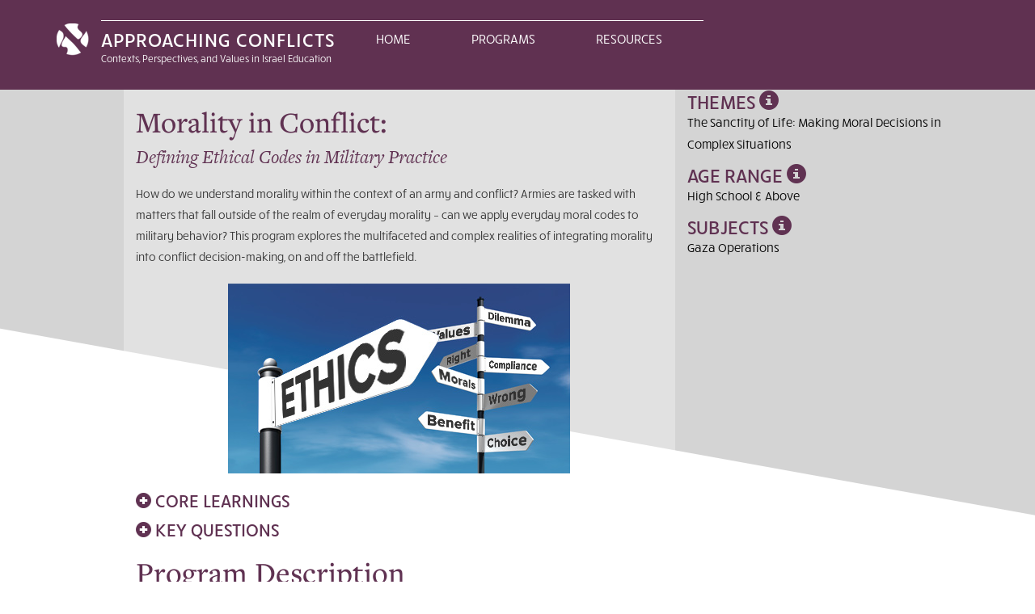

--- FILE ---
content_type: text/html; charset=utf-8
request_url: https://toolkit.theicenter.org/content/morality-conflict/index.html
body_size: 10273
content:
<!DOCTYPE html PUBLIC "-//W3C//DTD XHTML+RDFa 1.0//EN"
  "http://www.w3.org/MarkUp/DTD/xhtml-rdfa-1.dtd">
<html lang="en" dir="ltr" prefix="content: http://purl.org/rss/1.0/modules/content/ dc: http://purl.org/dc/terms/ foaf: http://xmlns.com/foaf/0.1/ og: http://ogp.me/ns# rdfs: http://www.w3.org/2000/01/rdf-schema# sioc: http://rdfs.org/sioc/ns# sioct: http://rdfs.org/sioc/types# skos: http://www.w3.org/2004/02/skos/core# xsd: http://www.w3.org/2001/XMLSchema#">

<!-- Mirrored from static-toolkit.pantheonsite.io/content/morality-conflict by HTTrack Website Copier/3.x [XR&CO'2014], Thu, 10 Oct 2019 13:04:10 GMT -->
<!-- Added by HTTrack --><meta http-equiv="content-type" content="text/html;charset=utf-8" /><!-- /Added by HTTrack -->
<head profile="http://www.w3.org/1999/xhtml/vocab">
  <meta charset="utf-8">
  <meta name="viewport" content="width=device-width, initial-scale=1.0">
  <meta http-equiv="Content-Type" content="text/html; charset=utf-8" />
<meta name="Generator" content="Drupal 7 (http://drupal.org)" />
<link rel="canonical" href="index.html" />
<link rel="shortlink" href="../../node/43/index.html" />
<link rel="shortcut icon" href="../../profiles/toolkit/themes/custom/bootstrap_toolkit/favicon/index.ico" type="image/vnd.microsoft.icon" />
  <title>Morality in Conflict: | Engaging Israel: A Conflict Toolkit</title>
  <link type="text/css" rel="stylesheet" href="../../sites/default/files/css/css_lQaZfjVpwP_oGNqdtWCSpJT1EMqXdMiU84ekLLxQnc4/index.css" media="all" />
<link type="text/css" rel="stylesheet" href="../../sites/default/files/css/css_YmuMqUm--85MDg6GF8xFt60xnxOSYeKArfr5yk0-sVc/index.css" media="all" />
<link type="text/css" rel="stylesheet" href="../../sites/default/files/css/css_yS6zyR62a7WhAcSVFNiaOltXbaBh8oI5HtlyxS8MAfs/index.css" media="all" />
<link type="text/css" rel="stylesheet" href="https://cdn.jsdelivr.net/bootstrap/3.0.2/css/bootstrap.min.css" media="all" />
<link type="text/css" rel="stylesheet" href="../../sites/default/files/css/css_7UzEpEr921rBB2swkzolc8tNvV5m60_5gLaHOP5Bszo/index.css" media="all" />
  <!-- HTML5 element support for IE6-8 -->
  <!--[if lt IE 9]>
    <script src="//html5shiv.googlecode.com/svn/trunk/html5.js"></script>
  <![endif]-->
  <script src="../../sites/default/files/js/js_xvYJgU6LChHqbcSh4y1AvdXfD5QBIwT3GVGVUeuksbM/index.js"></script>
<script src="https://cdn.jsdelivr.net/bootstrap/3.0.2/js/bootstrap.min.js"></script>
<script src="../../sites/default/files/js/js_DOzvLCrfBcD7MPYaY4jtTklhCucSNnIbDwPOTfYUS7I/index.js"></script>
<script src="../../sites/default/files/js/js_k1bka38nK2K7wngTEBb_qLZuM5-RipB9oULBQWjvfio/index.js"></script>
<script>jQuery.extend(Drupal.settings, {"basePath":"\/","pathPrefix":"","ajaxPageState":{"theme":"bootstrap_toolkit","theme_token":"WU7tHwjo6VuRKWfNVGFVjhpYgMMHBxHI_2obXhjxf6c","js":{"profiles\/toolkit\/themes\/contrib\/bootstrap\/js\/bootstrap.js":1,"profiles\/toolkit\/modules\/contrib\/jquery_update\/replace\/jquery\/1.10\/jquery.min.js":1,"misc\/jquery.once.js":1,"misc\/drupal.js":1,"\/\/cdn.jsdelivr.net\/bootstrap\/3.0.2\/js\/bootstrap.min.js":1,"profiles\/toolkit\/libraries\/colorbox\/jquery.colorbox-min.js":1,"profiles\/toolkit\/modules\/contrib\/colorbox\/js\/colorbox.js":1,"profiles\/toolkit\/modules\/contrib\/colorbox\/styles\/default\/colorbox_style.js":1,"profiles\/toolkit\/themes\/custom\/bootstrap_toolkit\/js\/bootstrap_toolkit.js":1,"profiles\/toolkit\/themes\/custom\/bootstrap_toolkit\/js\/slick.min.js":1,"profiles\/toolkit\/themes\/custom\/bootstrap_toolkit\/js\/toolkit_collapse.js":1,"profiles\/toolkit\/themes\/custom\/bootstrap_toolkit\/js\/carousel.js":1,"profiles\/toolkit\/themes\/custom\/bootstrap_toolkit\/js\/anchors.js":1},"css":{"modules\/system\/system.base.css":1,"modules\/field\/theme\/field.css":1,"modules\/node\/node.css":1,"profiles\/toolkit\/modules\/contrib\/views\/css\/views.css":1,"profiles\/toolkit\/modules\/contrib\/ckeditor\/css\/ckeditor.css":1,"profiles\/toolkit\/modules\/contrib\/colorbox\/styles\/default\/colorbox_style.css":1,"profiles\/toolkit\/modules\/contrib\/ctools\/css\/ctools.css":1,"profiles\/toolkit\/modules\/contrib\/panels\/css\/panels.css":1,"\/\/cdn.jsdelivr.net\/bootstrap\/3.0.2\/css\/bootstrap.min.css":1,"profiles\/toolkit\/themes\/contrib\/bootstrap\/css\/3.0.2\/overrides.min.css":1,"profiles\/toolkit\/themes\/custom\/bootstrap_toolkit\/css\/style.css":1}},"colorbox":{"opacity":"0.85","current":"{current} of {total}","previous":"\u00ab Prev","next":"Next \u00bb","close":"Close","maxWidth":"98%","maxHeight":"98%","fixed":true,"mobiledetect":true,"mobiledevicewidth":"480px"},"bootstrap":{"anchorsFix":0,"anchorsSmoothScrolling":1,"formHasError":1,"popoverEnabled":1,"popoverOptions":{"animation":1,"html":0,"placement":"right","selector":"","trigger":"click","triggerAutoclose":1,"title":"","content":"","delay":0,"container":"body"},"tooltipEnabled":1,"tooltipOptions":{"animation":1,"html":0,"placement":"auto left","selector":"","trigger":"hover focus","delay":0,"container":"body"}}});</script>
  <script src="https://use.typekit.net/wyt6lws.js"></script>
  <script>try{Typekit.load();}catch(e){}</script>
</head>
<body class="html not-front not-logged-in no-sidebars page-node page-node- page-node-43 node-type-curriculum-content" >
  <div id="skip-link">
    <a href="#main-content" class="element-invisible element-focusable">Skip to main content</a>
  </div>
    <header>
  <div class="container">
    <div class="row">
      <div class="col-md-12">
        <div class="logo-wrapper"><div class="logo"></div></div>

        <div class="inner-header">
          <div class="title-wrapper">
            <div class="large-title">Approaching Conflicts</div>
            <div class="small-title">Contexts, Perspectives, and Values in Israel Education</div>
          </div>
          <div class="main-nav upper">
            <div class="navbar-header">
              <button type="button" class="navbar-toggle" data-toggle="collapse" data-target=".navbar-collapse">
                <span class="sr-only">Toggle navigation</span>
                <span class="icon-bar"></span>
                <span class="icon-bar"></span>
                <span class="icon-bar"></span>
              </button>
            </div>
            <div class="navbar-collapse collapse">
              <nav role="navigation">
                <ul class="menu nav navbar-nav"><li class="first leaf"><a href="../../index/index.html">Home</a></li>
<li class="leaf"><a href="../../curriculum-content/index.html" title="">Programs</a></li>
<li class="last leaf"><a href="../../resource-library/index.html" title="">Resources</a></li>
</ul>              </nav>
            </div>
          </div>
        </div>
      </div>
    </div>
  </div>
</header>

      <div class="region region-content">
    <section id="block-system-main" class="block block-system clearfix">

      
  <!-- Modal HTML -->
<div id="ageModal" class="modal fade">
    <div class="modal-dialog">
        <div class="modal-content">
            <div class="modal-header">
                <button type="button" class="close" data-dismiss="modal" aria-hidden="true">&times;</button>
                <h4 class="modal-title">Approaching Conflicts: Age Range</h4>
            </div>
            <div class="modal-body">
                <p>The range listed here is the age appropriateness for the program as it is written. Most Approaching Conflicts programs can be adapted to multiple ages.  All content deals with serious, sometimes sensitive, material and educators should always evaluate their audience and their capacity to understand and grasp the issues presented in the material.</p>
            </div>
            <div class="modal-footer">
                <button type="button" class="btn btn-default" data-dismiss="modal">Close</button>
            </div>
        </div>
    </div>
</div>
<div id="themeModal" class="modal fade">
    <div class="modal-dialog">
        <div class="modal-content">
            <div class="modal-header">
                <button type="button" class="close" data-dismiss="modal" aria-hidden="true">&times;</button>
                <h4 class="modal-title">Approaching Conflicts: Age Range</h4>
            </div>
            <div class="modal-body">
                <p>The range listed here is the age appropriateness for the program as it is written. Most Approaching Conflicts programs can be adapted to multiple ages.  All content deals with serious, sometimes sensitive, material and educators should always evaluate their audience and their capacity to understand and grasp the issues presented in the material.</p>
            </div>
            <div class="modal-footer">
                <button type="button" class="btn btn-default" data-dismiss="modal">Close</button>
            </div>
        </div>
    </div>
</div>
<div id="subjectModal" class="modal fade">
    <div class="modal-dialog">
        <div class="modal-content">
            <div class="modal-header">
                <button type="button" class="close" data-dismiss="modal" aria-hidden="true">&times;</button>
                <h4 class="modal-title">Approaching Conflicts: Age Range</h4>
            </div>
            <div class="modal-body">
                <p>The range listed here is the age appropriateness for the program as it is written. Most Approaching Conflicts programs can be adapted to multiple ages.  All content deals with serious, sometimes sensitive, material and educators should always evaluate their audience and their capacity to understand and grasp the issues presented in the material.</p>
            </div>
            <div class="modal-footer">
                <button type="button" class="btn btn-default" data-dismiss="modal">Close</button>
            </div>
        </div>
    </div>
</div>
<section class="page-content">
  <div class="container">
    <div class="row">
      <div class="col-md-7 col-md-offset-1 panel-panel highlighted">
        <div class="panel-panel-inner">
          <div class="panel-pane pane-node-title"  >
  
      
  
  <div class="pane-content">
    <h1>Morality in Conflict:</h1>
  </div>

  
  </div>
<div class="panel-separator"></div><div class="panel-pane pane-entity-field pane-node-field-subtitle"  >
  
      
  
  <div class="pane-content">
    <div class="field field-name-field-subtitle field-type-text field-label-hidden">
    <div class="field-items">
            <div class="field-item item-1 first last even">Defining Ethical Codes in Military Practice</div>
      </div>
</div>  </div>

  
  </div>
<div class="panel-separator"></div><div class="panel-pane pane-entity-field pane-node-field-introduction"  >
  
      
  
  <div class="pane-content">
    <div class="field field-name-field-introduction field-type-text-long field-label-hidden">
    <div class="field-items">
            <div class="field-item item-1 first last even"><p>How do we understand morality within the context of an army and conflict? Armies are tasked with matters that fall outside of the realm of everyday morality – can we apply everyday moral codes to military behavior? This program explores the multifaceted and complex realities of integrating morality into conflict decision-making, on and off the battlefield.</p>
</div>
      </div>
</div>  </div>

  
  </div>
<div class="panel-separator"></div><div class="panel-pane pane-entity-field pane-node-field-header-image"  >
  
      
  
  <div class="pane-content">
    <div class="field field-name-field-header-image field-type-image field-label-hidden">
    <div class="field-items">
            <div class="field-item item-1 first last even"><img class="img-responsive" typeof="foaf:Image" src="../../sites/default/files/header-images/ethics%20photo/index.jpg" width="423" height="235" alt="Ethical Choices" title="Ethical Choices" /></div>
      </div>
</div>  </div>

  
  </div>
                    <div class="panel-pane pane-entity-field pane-node-field-core-learnings"  >
  
      
  
  <div class="pane-content">
    <div class="field field-name-field-core-learnings field-type-text field-label-above">
      <a class="collapsed" data-toggle="collapse" href="#collapse-core-learnings"><div class="field-label"><span class="glyphicon glyphicon-plus-sign"></span>Core Learnings</div></a>
    <div id ="collapse-core-learnings" class="field-items collapse">
            <div class="field-item item-1 first even"><span class="glyphicon glyphicon-ok-sign" aria-hidden="true"></span>Decision-making in times of war, in particular regarding the use of tactics and technologies of war, demonstrates the complexity of morality based on context.</div>
            <div class="field-item item-2 odd"><span class="glyphicon glyphicon-ok-sign" aria-hidden="true"></span>The Israeli army and Israeli soldiers are governed by strict ethical and moral codes, given that they are required to sometimes engage in dangerous and deadly actions.</div>
            <div class="field-item item-3 last even"><span class="glyphicon glyphicon-ok-sign" aria-hidden="true"></span>Jewish values are codified and inform moral decision making in the IDF.</div>
      </div>
</div>  </div>

  
  </div>
<div class="panel-separator"></div><div class="panel-pane pane-entity-field pane-node-field-key-questions"  >
  
      
  
  <div class="pane-content">
    <div class="field field-name-field-key-questions field-type-text field-label-above">
      <a class="collapsed" data-toggle="collapse" href="#collapse-key-questions"><div class="field-label"><span class="glyphicon glyphicon-plus-sign"></span>Key Questions</div></a>
    <div id ="collapse-key-questions" class="collapse field-items">
            <div class="field-item item-1 first even"><span class="glyphicon glyphicon-question-sign" aria-hidden="true"></span>What are the factors that go into moral decision making on the battlefield?  </div>
            <div class="field-item item-2 last odd"><span class="glyphicon glyphicon-question-sign" aria-hidden="true"></span>How do you navigate conflicting values in conflict decision making?</div>
      </div>
</div>  </div>

  
  </div>
<div class="panel-separator"></div><div class="panel-pane pane-entity-field pane-node-field-program-description"  >
  
        <h2 class="pane-title">
      Program Description    </h2>
    
  
  <div class="pane-content">
    <div class="field field-name-field-program-description field-type-entityreference field-label-hidden">
    <div class="field-items">
            <div class="field-item item-1 first even"><div id="node-149" class="node node-curriculum-activity-parts node-promoted clearfix" about="/content/section-1-role-army-%E2%80%93-can-army-be-moral" typeof="sioc:Item foaf:Document">


  <div class="field-title">
    <a class="collapsed" data-toggle="collapse" href="#collapse-149"><div><span class="glyphicon glyphicon-plus-sign"></span>Section 1: The Role of an Army – Can an Army be Moral?</div></a>
  </div>
  
  <div class="field-brief-description"><div class="field field-name-field-brief-description field-type-text-long field-label-hidden">
    <div class="field-items">
            <div class="field-item item-1 first last even">The goal of this section is to help learners think about the role that the army plays in the state and how that role is given moral definition. It may be helpful to do this program after or alongside A Good Heart: How is Morality Defined, which provides context for morality in biblical, rabbinic, and modern times.</div>
      </div>
</div></div>

  <div id="collapse-149" class="collapse content">
    <div class="field field-name-body field-type-text-with-summary field-label-hidden">
    <div class="field-items">
            <div class="field-item item-1 first last even" property="content:encoded"><p><strong>Questions to consider:</strong></p>
<ul><li>Why do countries have militaries?</li>
<li>What are the roles of the military within and outside of the state?</li>
<li>How might these missions vary across different countries? What accounts for these differences?</li>
<li>How does an army perform its missions? What tools or instruments does it use?</li>
<li>What are some of the challenges that face an army in executing its mission? What are the physical or logistical challenges? What are some of the moral challenges?</li>
</ul><p><strong>Activity</strong></p>
<p>Individually or in small groups, have students consider the following groups of people for which an army may be responsible. Ask students to give several reasons why there should be obligation toward this group, and several challenges to exercising this obligation. Use the provided worksheet under “supporting documents” if necessary.</p>
<p>What should the moral responsibility be toward:</p>
<ul><li><strong>A country's own soldiers: </strong>What is your commitment to your own soldiers? What might a state ask soldiers to do that challenges this commitment?</li>
<li><strong>The families of soldiers:</strong> Do you believe that you have a moral obligation towards the families of soldiers? How does responsibility to a family look different than to an individual soldier?</li>
<li><strong>A country's own civilians </strong>Does an army need to consider their responsibility to their own citizens? If so, in what way?</li>
<li><strong>Enemy civilians:</strong> Are enemy civilians responsible for the actions of enemy states or soldiers?</li>
<li><strong>Enemy soldiers:</strong> What is your commitment to how they are treated? What are the limitations in responsibility toward those that aim to harm you?</li>
</ul><p><strong>Questions to consider:​</strong></p>
<ul><li>If you are put in a position where a moral action toward one of the groups above means acting in an “immoral” way toward another, how do you decide who your priority is? How would you rank the priority of the groups of people above?</li>
<li>How do you deal with situations where the certain success of your mission is in conflict with your moral priorities?</li>
</ul></div>
      </div>
</div>  </div>

</div>
</div>
            <div class="field-item item-2 odd"><div id="node-150" class="node node-curriculum-activity-parts node-promoted clearfix" about="/content/section-2-military-codes-ethics" typeof="sioc:Item foaf:Document">


  <div class="field-title">
    <a class="collapsed" data-toggle="collapse" href="#collapse-150"><div><span class="glyphicon glyphicon-plus-sign"></span>Section 2: Military Codes of Ethics</div></a>
  </div>
  
  <div class="field-brief-description"><div class="field field-name-field-brief-description field-type-text-long field-label-hidden">
    <div class="field-items">
            <div class="field-item item-1 first last even">This section explores how a military force balances its military objectives against its moral responsibilities and how those responsibilities are written in a code of ethics. For this exercise, students will look at both the IDF Code of Ethics and the United States Military Mission in order to gain perspective on the codification of military ethics.</div>
      </div>
</div></div>

  <div id="collapse-150" class="collapse content">
    <div class="field field-name-body field-type-text-with-summary field-label-hidden">
    <div class="field-items">
            <div class="field-item item-1 first last even" property="content:encoded"><p>Have students examine the following two documents:</p>
<ul><li><a href="../idf-code-ethics/index.html">The Israel Defense Forces Code of Ethics</a>, called in Hebrew <em>Ruach Tzahal </em>(the spirit of the IDF). It expresses its mission and highlights some basic doctrinal guidelines for fulfilling its mission.</li>
<li><a href="../values-united-states-army/index.html">The United States Army Values</a> outlines seven key values to service in the United States military.</li>
</ul><p><em>Note to teachers: </em>These are lengthy texts – you might want to suggest that learners do this at home or give them direction to read the introductions.  </p>
<p>Have your learners compare and contrast these documents. While these two texts are quite different in their scope, both highlight the aims of each state’s military, and the means that can be used to pursue the military’s objectives. </p>
<ul><li>What are the similarities across both documents? What are the key differences?</li>
<li>What potentially accounts for the different missions and doctrines of these two states?</li>
<li>What, if anything, surprised you about these documents?</li>
</ul><p>Now let's look more closely at <em>Ruach Tzahal (the </em>IDF Code of Ethics), which the IDF requires soldiers to memorize as part of their training:</p>
<p><strong>Questions to consider:</strong></p>
<ul><li>Are there areas of this text that are surprising? Why?</li>
<li>What Jewish values/phrases can you identify in the text?</li>
<li>What are the passages that specifically reflect a sense of moral responsibility?</li>
<li>For what reason do you think the IDF gives four sources for where its ethical values are drawn from?</li>
<li>What would you say are the core ideas in this document? Can you list at least four?</li>
</ul><p><strong>Additional activities:</strong></p>
<p>As a longer assignment, students could look at the Code of Ethics of the IDF in comparison to lengthier documents which seek to detail moral obligations of militaries in very specific modern contexts:</p>
<ul><li>The Geneva Convention attempts to create an international standard for ethical conduct.</li>
<li>The Military Mission in the United States National Security Strategy seeks to establish ethical guidelines for the army of the world's last remaining superpower.</li>
</ul></div>
      </div>
</div>  </div>

</div>
</div>
            <div class="field-item item-3 even"><div id="node-151" class="node node-curriculum-activity-parts node-promoted clearfix" about="/content/section-3-ethical-codes-action-%E2%80%93-house-gaza" typeof="sioc:Item foaf:Document">


  <div class="field-title">
    <a class="collapsed" data-toggle="collapse" href="#collapse-151"><div><span class="glyphicon glyphicon-plus-sign"></span>Section 3: Ethical Codes in Action – A House in Gaza</div></a>
  </div>
  
  <div class="field-brief-description"><div class="field field-name-field-brief-description field-type-text-long field-label-hidden">
    <div class="field-items">
            <div class="field-item item-1 first last even">The goal of this section is to apply the knowledge gained in the two previous sections to a hypothetical military scenario in which students need to make tough moral decisions. How can one balance the military objectives of an army with its responsibility to its ethical code? </div>
      </div>
</div></div>

  <div id="collapse-151" class="collapse content">
    <div class="field field-name-body field-type-text-with-summary field-label-hidden">
    <div class="field-items">
            <div class="field-item item-1 first last even" property="content:encoded"><p>In this excercise, students should be asked to reflect using information from the previous sections. They should:</p>
<ul><li>Examine the stakes and goals in the military operation based on their discussion of the Mission of the IDF.</li>
<li>Brainstorm the moral questions that need to be discussed using the IDF Code of Ethics and their own understanding of moral decisions.</li>
</ul><p>In war and times of conflict, soldiers sometimes are charged with taking over private residences for lookouts or to establish a strategic position. In the Gaza conflict in 2009 – known as Operation Cast Lead – Yishai Goldflam, an army reservist, was part of an operation to take over a private home in Gaza. At the end of the conflict, he wrote an open letter to the family of the house he occupied in which he discusses the moral dilemmas he faced.</p>
<p><strong>Questions to consider before reading the document:</strong></p>
<p><u>Empathy and the Right to Privacy</u>: these questions explore the nature of the moral dilemma with respect to private space.</p>
<ul><li>Is there a space that you feel is private to you (for example, your room at home, or your desk or locker at school, or perhaps your cell phone)? </li>
<li>What are the "rules" that you have for others to enter this space? How do you feel if those rules are violated? </li>
<li>Can you think of a time when someone entered your personal space for a reason they thought was justified (for example, parents exercising a punishment or a friend who thought you might be doing something wrong)? Do you think it was justified or did you at least understand their reasoning?</li>
</ul><p><u>Weighing Military Objectives</u>: these questions will help students generate their own ideas about why a home occupation may be necessary, and weigh the costs and benefits before reading about the specific case in Yishai’s letter.</p>
<ul><li>What do you think some of the reasons may be for occupying a home?</li>
<li>What might be the pros and cons of this policy from a military perspective?</li>
<li>What are the issues to consider when it comes to occupying a home (for example, how should you treat the residents or can you use their possessions, food or water)?</li>
<li>If students completed Section Two: from what you know about the IDF Code of Ethics, what rules do you think the IDF would have governing the occupation of homes?</li>
</ul><p><strong>Activity</strong></p>
<p>Have your students read <a href="../open-letter-citizen-gaza-i-am-soldier-who-slept-your-home/index.html"><strong>An Open Letter to a Citizen of Gaza: I am the Soldier Who Slept in Your Home</strong></a> by Yishai Goldflam.</p>
<p>As a brief follow-up to the reading, ask students the following questions:</p>
<ul><li>Why was Yishai ordered to occupy the family's home?</li>
<li>What are the specific things that Yishai did during the occupation that you believe demonstrated moral judgment?</li>
<li>What do you believe motivated Yishai to write this letter after Operation Cast Lead?</li>
</ul><p>Either individually or in groups, have students write a response to the letter from one of the following perspectives. Before students begin the activity, have them think about how each of these people might feel about the situation in general (occupying homes for military purposes) and the specific case that Yishai gives:</p>
<ul><li><strong>From a child in the family whose house he occupied</strong>.<br />
	Think back to the questions about your own private space. What things did you appreciate from the letter? What things made you angry?</li>
<li><strong>From a child in Sderot who is often under the threat of rockets.</strong><br />
	Do you appreciate Yishai’s actions in this operation? Do you feel his actions were justified and appropriately measured?</li>
<li><strong>From a college student in the U.S. who is opposed to Israel’s military action in Gaza.</strong><br />
	Why might you oppose home occupation at all costs? What are the pieces of Yishai’s letter to which you take exception?</li>
<li><strong>From a Jewish college student who supports Israel in the United States.</strong><br />
	Do you feel that Yishai acted in accordance with Jewish values in this situation? How do his actions make you feel as a Jewish supporter of Israel?</li>
</ul><p><strong>Additional activity</strong></p>
<p><em>Note to teachers: </em>Depending on the level of the group and the background knowledge of the educator, the following issue could provide additional opportunities for exploring moral dilemmas in military conflict. This subject may require more background knowledge than students have, so it may be necessary to use the provided background resources.</p>
<p><strong>"Knocking on the roof”:</strong> roof knocking is a military tactic invented by the Israeli Army to warn Palestinian civilians of an impending attack. It’s been used since 2006 as a way to limit civilian casualties while still being able to destroy weapon stashes and terrorist headquarters. The army typically fires a non-explosive missile or something similar 10-15 minutes before the army bombs a building. <em>For background, see the<a href="https://www.washingtonpost.com/news/worldviews/wp/2014/07/14/video-this-is-what-an-israeli-roof-knock-looks-like/" target="_blank"> Washinton Post article on Roof Knocking</a>.</em></p>
</div>
      </div>
</div>  </div>

</div>
</div>
            <div class="field-item item-4 last odd"><div id="node-152" class="node node-curriculum-activity-parts node-promoted clearfix" about="/content/reflection-5" typeof="sioc:Item foaf:Document">


  <div class="field-title">
    <a class="collapsed" data-toggle="collapse" href="#collapse-152"><div><span class="glyphicon glyphicon-plus-sign"></span>Reflection</div></a>
  </div>
  
  <div class="field-brief-description"></div>

  <div id="collapse-152" class="collapse content">
    <div class="field field-name-body field-type-text-with-summary field-label-hidden">
    <div class="field-items">
            <div class="field-item item-1 first last even" property="content:encoded"><p>Ask students to think about the different parts of this section.</p>
<ul><li>What have they learned? What questions have they discussed?</li>
<li>What supportive systems might you put in place to ensure that a military acts in good moral conscience? What support systems deal with when a military doesn’t act morally? </li>
</ul><p>You might want to sum up with some of the following points:</p>
<ul><li>Ultimately, war is ugly and contains many situations that are outside of our normal moral code. It is often difficult to use the word moral when talking about war and the work of an army. That said, many armies strive to incorporate morality into their decision-making, even, or especially, at times of conflict. We can say armies are moral when they make decisions that favor or take account of moral values over expediency.</li>
<li>In the scenario we explored, the soldier needed to make moral tradeoffs, and weigh conflicting values. The choices are usually not between one “good” and one “bad” value, but between two competing values. As a result, many of the choices in war and conflict are morally ambiguous and do not present an easy or clear choice. The mission is to create and support a system that incorporates ethical values even when it is difficult and provides the tools to navigate between these values.</li>
<li>We sometimes judge the actions of soldiers as representative of the entire army. This can be justified, especially when it appears that commanding officers were knowledgeable or accepting of the actions of their soldiers, or when immoral practices are widespread. However, individuals don't negate the policies of an entire army.</li>
<li>The Israeli army bases its behavior on clear ethical values, and there are many situations where soldiers have to weigh difficult situations. Their values are tested and the answers are not easy. Sometimes we are justifiably proud of the high standards of the Israel Defense Forces. Sometimes we may find our own values in conflict with actions of the IDF. Always, we can see how these are difficult issues that are worth discussion.</li>
</ul></div>
      </div>
</div>  </div>

</div>
</div>
      </div>
</div>  </div>

  
  </div>
<div class="panel-separator"></div><div class="panel-pane pane-entity-field pane-node-field-supporting-materials"  >
  
      
  
  <div class="pane-content">
    <div class="field field-name-field-supporting-materials field-type-entityreference field-label-above">
      <a class="collapsed" data-toggle="collapse" href="#collapse-supporting-materials"></span><div class="field-label"><span class="glyphicon glyphicon-plus-sign"></span>Resources Referenced</div></a>
    <div id ="collapse-supporting-materials" class="collapse field-items">
            <div class="field-item item-1 first even"><span class="glyphicon glyphicon-link" aria-hidden="true"></span><a href="../idf-code-ethics/index.html">The IDF Code of Ethics</a></div>
            <div class="field-item item-2 odd"><span class="glyphicon glyphicon-link" aria-hidden="true"></span><a href="../values-united-states-army/index.html">Values of the United States Army</a></div>
            <div class="field-item item-3 last even"><span class="glyphicon glyphicon-file" aria-hidden="true"></span><a href="../open-letter-citizen-gaza-i-am-soldier-who-slept-your-home/index.html">An Open Letter to a Citizen of Gaza: I Am the Soldier Who Slept In Your Home</a></div>
      </div>
</div>  </div>

  
  </div>
<div class="panel-separator"></div><div class="panel-pane pane-entity-field pane-node-field-background-resource"  >
  
      
  
  <div class="pane-content">
    <div class="field field-name-field-background-resource field-type-entityreference field-label-above">
      <a class="collapsed" data-toggle="collapse" href="#collapse-background-resource"><div class="field-label"><span class="glyphicon glyphicon-plus-sign"></span>Background Info</div></a>
    <div id ="collapse-background-resource" class="field-items collapse">
            <div class="field-item item-1 first even"><span class="glyphicon glyphicon-file" aria-hidden="true"></span><a href="../spirit-idf/index.html">The Spirit of the IDF</a></div>
            <div class="field-item item-2 odd"><span class="glyphicon glyphicon-file" aria-hidden="true"></span><a href="../war-love-and-preserving-ethical-core/index.html">On War, Love, and Preserving an Ethical Core</a></div>
            <div class="field-item item-3 even"><span class="glyphicon glyphicon-link" aria-hidden="true"></span><a href="../ethics-protective-edge/index.html">The Ethics of Protective Edge</a></div>
            <div class="field-item item-4 odd"><span class="glyphicon glyphicon-link" aria-hidden="true"></span><a href="../british-commander-idf-most-moral-army-world-has-ever-known/index.html">British Commander: IDF Most Moral Army World Has Ever Known</a></div>
            <div class="field-item item-5 even"><span class="glyphicon glyphicon-link" aria-hidden="true"></span><a href="../teaching-morality-armed-conflict-israel-defense-forces-model/index.html">Teaching Morality in Armed Conflict: The Israel Defense Forces Model </a></div>
            <div class="field-item item-6 last odd"><span class="glyphicon glyphicon-link" aria-hidden="true"></span><a href="../warrior%e2%80%99s-moral-dilemma/index.html">A Warrior’s Moral Dilemma</a></div>
      </div>
</div>  </div>

  
  </div>
        </div>
      </div>
      <div class="col-md-4 panel-panel">
        <div class="panel-panel-inner">
          <div class="panel-pane pane-entity-field pane-node-field-themes"  >
  
      
  
  <div class="pane-content">
    <div class="field field-name-field-themes field-type-taxonomy-term-reference field-label-above">
      <div class="field-label">Themes&nbsp;<a href="#themeModal" data-toggle="modal"><span class="glyphicon glyphicon-info-sign"></span></a></div>
    <div class="field-items">
          <div class="field-item even"><a href="../../themes/sanctity-life-making-moral-decisions-complex-situations/index.html" typeof="skos:Concept" property="rdfs:label skos:prefLabel" datatype="">The Sanctity of Life: Making Moral Decisions in Complex Situations</a></div>
      </div>
</div>
  </div>

  
  </div>
<div class="panel-separator"></div><div class="panel-pane pane-entity-field pane-node-field-age-range"  >
  
      
  
  <div class="pane-content">
    <div class="field field-name-field-age-range field-type-taxonomy-term-reference field-label-above">
      <div class="field-label">Age Range&nbsp;<a href="#ageModal" data-toggle="modal"><span class="glyphicon glyphicon-info-sign"></span></a></div>
    <div class="field-items">
          <div class="field-item even"><a href="../../age/high-school-above/index.html" typeof="skos:Concept" property="rdfs:label skos:prefLabel" datatype="">High School &amp; Above</a></div>
      </div>
</div>
  </div>

  
  </div>
<div class="panel-separator"></div><div class="panel-pane pane-entity-field pane-node-field-timely-relevance"  >
  
      
  
  <div class="pane-content">
    <div class="field field-name-field-timely-relevance field-type-taxonomy-term-reference field-label-above">
      <div class="field-label">Subjects&nbsp;<a href="#ageModal" data-toggle="modal"><span class="glyphicon glyphicon-info-sign"></span></a></div>
    <div class="field-items">
            <div class="field-item item-1 first last even"><a href="../../relevance/gaza-operations/index.html" typeof="skos:Concept" property="rdfs:label skos:prefLabel" datatype="">Gaza Operations</a></div>
      </div>
</div>  </div>

  
  </div>
        </div>
      </div>
    </div>
  </div>
</section>

</section>
<section id="block-block-1" class="block block-block clearfix">

      
  <script async="" src="https://www.googletagmanager.com/gtag/js?id=UA-15351359-6"></script><script>
<!--//--><![CDATA[// ><!--
 window.dataLayer = window.dataLayer || []; function gtag(){dataLayer.push(arguments);} gtag('js', new Date()); gtag('config', 'UA-15351359-6'); 
//--><!]]>
</script>
</section>
  </div>

<footer class="footer">
  <div class="container">
    <div class="row disclaimer">
      <div class="col-md-12 footer-credit">
        <div class="icenter-logo"></div>
        <div class="jjf-logo"></div>
        <p>The Conflict Toolkit is a project of <a href="http://www.theicenter.org/">The iCenter</a> made possible through a grant from the Jim Joseph Foundation.</p>
      </div>
    </div>
  </div>
</footer>
  <script src="../../sites/default/files/js/js_MRdvkC2u4oGsp5wVxBG1pGV5NrCPW3mssHxIn6G9tGE/index.js"></script>
</body>

<!-- Mirrored from static-toolkit.pantheonsite.io/content/morality-conflict by HTTrack Website Copier/3.x [XR&CO'2014], Thu, 10 Oct 2019 13:04:22 GMT -->
</html>


--- FILE ---
content_type: text/css; charset=utf-8
request_url: https://toolkit.theicenter.org/sites/default/files/css/css_7UzEpEr921rBB2swkzolc8tNvV5m60_5gLaHOP5Bszo/index.css
body_size: 6095
content:
.form-actions,fieldset .panel-body{clear:both}a .glyphicon-spin,fieldset .panel-heading a.panel-title:hover{text-decoration:none}.tabs-left>.nav-tabs>li:focus,.tabs-left>.nav-tabs>li>a:focus,.tabs-right>.nav-tabs>li:focus,.tabs-right>.nav-tabs>li>a:focus{outline:0}html.overlay-open .navbar-fixed-top{z-index:400}html.js fieldset.collapsed{border-left-width:1px;border-right-width:1px;height:auto}html.js input.form-autocomplete{background-image:none}html.js .autocomplete-throbber{background-position:100% 2px;background-repeat:no-repeat;display:inline-block;height:15px;margin:2px 0 0 2px;width:15px}html.js .autocomplete-throbber.throbbing{background-position:100% -18px}body{position:relative}body.admin-expanded.admin-vertical.admin-nw .navbar,body.admin-expanded.admin-vertical.admin-sw .navbar{margin-left:260px}body.navbar-is-fixed-top{padding-top:64px}body.navbar-is-fixed-bottom{padding-bottom:64px!important}body.toolbar{padding-top:30px!important}body.toolbar .navbar-fixed-top{top:30px}body.toolbar.navbar-is-fixed-top{padding-top:94px!important}body.toolbar-drawer{padding-top:64px!important}body.toolbar-drawer .navbar-fixed-top{top:64px}body.toolbar-drawer.navbar-is-fixed-top{padding-top:128px!important}body.admin-menu .navbar-fixed-top{top:29px}body.admin-menu.navbar-is-fixed-top{padding-top:93px}body div#admin-toolbar{z-index:1600}body #admin-menu,body #admin-toolbar,body #toolbar{-webkit-box-shadow:none;box-shadow:none}body #admin-menu{margin:0;padding:0;position:fixed;z-index:1600}body #admin-menu .dropdown li{line-height:normal}@media screen and (min-width:768px){.navbar.container{max-width:720px}}@media screen and (min-width:992px){.navbar.container{max-width:940px}}@media screen and (min-width:1200px){.navbar.container{max-width:1140px}}.navbar.container,.navbar.container-fluid{margin-top:20px}.navbar.container-fluid>.container-fluid,.navbar.container>.container{margin:0;padding:0;width:auto}#overlay-container,.overlay-element,.overlay-modal-background{z-index:1500}#toolbar{z-index:1600}.modal{z-index:1620}.modal-dialog{z-index:1630}.ctools-modal-dialog .modal-body{width:100%!important;overflow:auto}.book-toc>.dropdown-menu,.region-help .block,div.image-widget-data{overflow:hidden}.modal-backdrop{z-index:1610}.footer{margin-top:45px;padding-top:35px;padding-bottom:36px;border-top:1px solid #E5E5E5}.element-invisible{margin:0;padding:0;width:1px}.navbar .logo{margin-right:-15px;padding-left:15px;padding-right:15px}ul.secondary{float:left}@media screen and (min-width:768px){.navbar .logo{margin-right:0;padding-left:0}ul.secondary{float:right}}.page-header,.region-sidebar-first .block:first-child h2.block-title,.region-sidebar-second .block:first-child h2.block-title{margin-top:0}p:last-child{margin-bottom:0}.region-help>.glyphicon{font-size:18px;float:left;margin:-.05em .5em 0 0}form#search-block-form{margin:0}.navbar #block-search-form{float:none;margin:5px 0 5px 5px}@media screen and (min-width:992px){.navbar #block-search-form{float:right}}.navbar #block-search-form .input-group-btn{width:auto}ul.action-links{margin:12px 0;padding:0}ul.action-links li{display:inline;margin:0;padding:0 6px 0 0}.form-type-password-confirm label,.panel-heading{display:block}ul.action-links .glyphicon{padding-right:.5em}.uneditable-input,input,select,textarea{max-width:100%;width:auto}.filter-wrapper .form-type-select .filter-list,.managed-files.table td:first-child{width:100%}input.error{color:#b94a48;border-color:#ebccd1}fieldset legend.panel-heading{float:left;line-height:1em;margin:0}fieldset .panel-heading a.panel-title{color:inherit;display:block;margin:-10px -15px;padding:10px 15px}.form-group:last-child,.panel:last-child{margin-bottom:0}.form-horizontal .form-group{margin-left:0;margin-right:0}div.image-widget-data{float:none}table.sticky-header{z-index:1}.resizable-textarea textarea{border-radius:4px 4px 0 0}.ajax-progress-bar,.filter-wrapper{border-radius:0 0 4px 4px}.text-format-wrapper{margin-bottom:15px}.text-format-wrapper .filter-wrapper,.text-format-wrapper>.form-type-textarea{margin-bottom:0}.filter-wrapper .panel-body{padding:7px}.filter-wrapper .form-type-select{min-width:30%}.filter-help{margin-top:5px;text-align:center}@media screen and (min-width:768px){.filter-help{float:right}}.filter-help .glyphicon{margin:0 5px 0 0;vertical-align:text-top}.checkbox:first-child,.radio:first-child{margin-top:0}.checkbox:last-child,.radio:last-child{margin-bottom:0}.control-group .help-inline,.help-block{color:#999;font-size:12px;margin:5px 0 10px;padding:0}a.tabledrag-handle .handle{height:auto;width:auto}.error{color:#b94a48}div.error,table tr.error{background-color:#f2dede;color:#b94a48}.form-group.error,.form-group.has-error{background:0 0}.form-group.error .control-label,.form-group.error label,.form-group.has-error .control-label,.form-group.has-error label{color:#b94a48;font-weight:600}.form-group.error .uneditable-input,.form-group.error input,.form-group.error select,.form-group.error textarea,.form-group.has-error .uneditable-input,.form-group.has-error input,.form-group.has-error select,.form-group.has-error textarea{color:#555}.form-group.error .help-block,.form-group.error .help-inline,.form-group.has-error .help-block,.form-group.has-error .help-inline{color:#999}.nav-tabs{margin-bottom:10px}ul li.collapsed,ul li.expanded,ul li.leaf{list-style:none}.tabs--secondary{margin:0 0 10px}.submitted{margin-bottom:1em;font-style:italic;font-weight:400;color:#777}.alert a,.book-toc>.dropdown-menu>li:nth-child(1)>a{font-weight:700}.form-type-password-confirm{position:relative}.form-type-password-confirm label .label{float:right}.form-type-password-confirm .password-help{padding-left:2em}@media (min-width:768px){.form-type-password-confirm .password-help{border-left:1px solid #ddd;left:50%;margin-left:15px;position:absolute}}@media (min-width:992px){.form-type-password-confirm .password-help{left:33.33333333%}}.form-type-password-confirm .progress{background:0 0;border-radius:0 0 5px 5px;-webkit-box-shadow:none;box-shadow:none;height:4px;margin:-5px 0 0}.form-type-password-confirm .form-type-password{clear:left}.form-type-password-confirm .form-control-feedback{right:15px}.form-type-password-confirm .help-block{clear:both}ul.pagination li>a.progress-disabled{float:left}.form-autocomplete .glyphicon{color:#999;font-size:120%}.form-autocomplete .glyphicon.glyphicon-spin{color:#428bca}.form-autocomplete .input-group-addon{background-color:#fff}.form-autocomplete .dropdown a{white-space:normal}.ajax-progress-bar{border:1px solid #ccc;margin:-1px 0 0;padding:6px 12px;width:100%}.ajax-progress-bar .progress{height:8px;margin:0}.ajax-progress-bar .message,.ajax-progress-bar .percentage{color:#999;font-size:12px;line-height:1em;margin:5px 0 0;padding:0}.glyphicon-spin{display:inline-block;-o-animation:spin 1s infinite linear;-webkit-animation:spin 1s infinite linear;animation:spin 1s infinite linear}a .glyphicon-spin{display:inline-block}@-webkit-keyframes spin{0%{-webkit-transform:rotate(0)}100%{-webkit-transform:rotate(359deg)}}@-o-keyframes spin{0%{-o-transform:rotate(0)}100%{-o-transform:rotate(359deg)}}@keyframes spin{0%{-webkit-transform:rotate(0);-o-transform:rotate(0);transform:rotate(0)}100%{-webkit-transform:rotate(359deg);-o-transform:rotate(359deg);transform:rotate(359deg)}}.tabbable{margin-bottom:20px}.tabs-below>.nav-tabs,.tabs-left>.nav-tabs,.tabs-right>.nav-tabs{border-bottom:0}.tabs-below>.nav-tabs .summary,.tabs-left>.nav-tabs .summary,.tabs-right>.nav-tabs .summary{color:#999;font-size:12px}.tab-pane>.panel-heading{display:none}.tab-content>.active{display:block}.tabs-below>.nav-tabs{border-top:1px solid #ddd}.tabs-below>.nav-tabs>li{margin-top:-1px;margin-bottom:0}.tabs-below>.nav-tabs>li>a{border-radius:0 0 4px 4px}.tabs-below>.nav-tabs>li>a:focus,.tabs-below>.nav-tabs>li>a:hover{border-top-color:#ddd;border-bottom-color:transparent}.tabs-below>.nav-tabs>.active>a,.tabs-below>.nav-tabs>.active>a:focus,.tabs-below>.nav-tabs>.active>a:hover{border-color:transparent #ddd #ddd}.tabs-left>.nav-tabs,.tabs-right>.nav-tabs{padding-bottom:20px;width:220px}.tabs-left>.nav-tabs>li,.tabs-right>.nav-tabs>li{float:none}.tabs-left>.nav-tabs>li>a,.tabs-right>.nav-tabs>li>a{margin-right:0;margin-bottom:3px}.tabs-left>.tab-content,.tabs-right>.tab-content{border-radius:0 4px 4px;-webkit-box-shadow:0 1px 1px rgba(0,0,0,.05);box-shadow:0 1px 1px rgba(0,0,0,.05);border:1px solid #ddd;overflow:hidden;padding:10px 15px}.tabs-left>.nav-tabs{float:left;margin-right:-1px}.tabs-left>.nav-tabs>li>a{border-radius:4px 0 0 4px}.tabs-left>.nav-tabs>li>a:focus,.tabs-left>.nav-tabs>li>a:hover{border-color:#eee #ddd #eee #eee}.tabs-left>.nav-tabs>.active>a,.tabs-left>.nav-tabs>.active>a:focus,.tabs-left>.nav-tabs>.active>a:hover{border-color:#ddd transparent #ddd #ddd;-webkit-box-shadow:-1px 1px 1px rgba(0,0,0,.05);box-shadow:-1px 1px 1px rgba(0,0,0,.05)}.tabs-right>.nav-tabs{float:right;margin-left:-1px}.tabs-right>.nav-tabs>li>a{border-radius:0 4px 4px 0}.tabs-right>.nav-tabs>li>a:focus,.tabs-right>.nav-tabs>li>a:hover{border-color:#eee #eee #eee #ddd;-webkit-box-shadow:1px 1px 1px rgba(0,0,0,.05);box-shadow:1px 1px 1px rgba(0,0,0,.05)}.tabs-right>.nav-tabs>.active>a,.tabs-right>.nav-tabs>.active>a:focus,.tabs-right>.nav-tabs>.active>a:hover{border-color:#ddd #ddd #ddd transparent}td.checkbox,td.radio,th.checkbox,th.radio{display:table-cell}.views-display-settings .label{font-size:100%;color:#666}.views-display-settings .footer{padding:0;margin:4px 0 0}.views-exposed-form .views-exposed-widget .btn{margin-top:1.8em}table .checkbox input[type=checkbox],table .radio input[type=radio]{max-width:inherit}.form-horizontal .form-group label{position:relative;min-height:1px;margin-top:0;margin-bottom:0;padding-top:7px;padding-left:15px;padding-right:15px;text-align:right}@media (min-width:768px){.form-horizontal .form-group label{float:left;width:16.66666667%}body.navbar-is-fixed-top.navbar-administration.navbar-vertical.navbar-tray-open .navbar-fixed-top{left:240px;left:24rem}}.alert-success a,.alert-success a:focus,.alert-success a:hover{color:#356635}.alert-info a,.alert-info a:focus,.alert-info a:hover{color:#2d6987}.alert-warning a,.alert-warning a:focus,.alert-warning a:hover{color:#a47e3c}.alert-danger a,.alert-danger a:focus,.alert-danger a:hover{color:#953b39}div.image-style-new,div.image-style-new div{display:block}div.image-style-new div.input-group{display:table}.table-striped>tbody>tr:nth-child(odd)>td.module,.table>tbody>tr>td.module,td.module{background:#ddd;font-weight:700}.book-toc>.dropdown-menu>.dropdown-header{white-space:nowrap}.book-toc>.dropdown-menu .dropdown-menu{-webkit-box-shadow:none;box-shadow:none;border:0;display:block;font-size:12px;margin:0;padding:0;position:static;width:100%}.book-toc>.dropdown-menu .dropdown-menu>li{padding-left:20px}.book-toc>.dropdown-menu .dropdown-menu>li>a{margin-left:-40px;padding-left:60px}#features-filter .form-item.form-type-checkbox{padding-left:20px}fieldset.features-export-component{font-size:12px}fieldset.features-export-component,html.js #features-export-form fieldset.features-export-component{margin:0 0 10px}fieldset.features-export-component .panel-heading{padding:5px 10px}fieldset.features-export-component .panel-heading a.panel-title{font-size:12px;font-weight:500;margin:-5px -10px;padding:5px 10px}fieldset.features-export-component .panel-body{padding:0 10px}div.features-export-list{margin:-11px 0 10px;padding:0 10px}div.features-export-list .form-type-checkbox,fieldset.features-export-component .component-select .form-type-checkbox{line-height:1em;margin:5px 5px 5px 0!important;min-height:0;padding:3px 3px 3px 25px!important}div.features-export-list .form-type-checkbox input[type=checkbox],fieldset.features-export-component .component-select .form-type-checkbox input[type=checkbox]{margin-top:0}body.navbar-is-fixed-top.navbar-administration.navbar-horizontal.navbar-tray-open .navbar-fixed-top{top:79px}body.navbar-is-fixed-top.navbar-administration .navbar-fixed-top{top:39px}.navbar-administration #navbar-administration.navbar-oriented .navbar-bar{z-index:1032}.navbar-administration #navbar-administration .navbar-tray{z-index:1031}body.navbar-is-fixed-top.navbar-administration{padding-top:103px!important}body.navbar-is-fixed-top.navbar-administration.navbar-horizontal.navbar-tray-open{padding-top:143px!important}body.navbar-tray-open.navbar-vertical.navbar-fixed{margin-left:24rem}#navbar-administration.navbar-oriented .navbar-tray-vertical{width:24rem}a .glyphicon.icon-before,a.icon-before .glyphicon{margin-right:.25em}a .glyphicon.icon-after,a.icon-after .glyphicon{margin-left:.25em}.btn .glyphicon.icon-before,.btn.icon-before .glyphicon{margin-left:-.25em;margin-right:.25em}.btn .glyphicon.icon-after,.btn.icon-after .glyphicon{margin-left:.25em;margin-right:-.25em}
@-ms-viewport{width:device-width;}@-o-viewport{width:device-width;}@viewport{width:device-width;}.front section.homepage{background:#fff;}.front .homepage-message{background:url(../../../../../profiles/toolkit/themes/custom/bootstrap_toolkit/images/homepage-bkgnd/index.jpg) center top no-repeat;background-size:cover;height:auto;}.front .homepage-message .message-container{font-size:22px;line-height:1.6;background:rgba(255,255,255,0.9);margin-top:80px;margin-bottom:80px;padding:45px 25px;}.front .homepage-message .message-container .message-text{padding:40px 0;border-top:3px solid #603252;border-bottom:3px solid #603252;}.front .homepage-message .message-container .message-text a{color:#000;font-weight:500;}.front .learn-more-wrapper{margin:0 auto 4.5em;padding-top:1em;width:260px;border-top:1px solid #ffffff;text-align:center;}.front .learn-more-wrapper .learn-more{text-transform:uppercase;font-size:1.2em;line-height:1.2;}.front .buckets{margin-bottom:70px;}.front .learn-more #expand-section{margin-top:130px;}.front .learn-more #expand-section h2.pane-title{text-align:center;}.front .learn-more #expand-section .view-toolkit-sliders .carousel-control.left,.front .learn-more #expand-section .view-toolkit-sliders .carousel-control.right{background-image:none;}.front .learn-more #expand-section .view-toolkit-sliders .carousel-control.left .icon-prev,.front .learn-more #expand-section .view-toolkit-sliders .carousel-control.left .icon-next,.front .learn-more #expand-section .view-toolkit-sliders .carousel-control.right .icon-prev,.front .learn-more #expand-section .view-toolkit-sliders .carousel-control.right .icon-next{color:#000;font-size:100px;}.front .learn-more #expand-section .view-toolkit-sliders .item img{padding-top:150px;margin:0 auto;}.front .learn-more #expand-section .view-toolkit-sliders .item .carousel-caption{bottom:auto;top:0;text-shadow:none;}.front .learn-more #expand-section .view-toolkit-sliders .item .carousel-caption h3{color:#428bca;}.front .learn-more #expand-section .view-toolkit-sliders .item .carousel-caption p{color:#000000;}.front .homepage-texts{min-height:100vh;}.front .homepage-texts h2{padding:10px 50px;color:#fff;}.front .homepage-texts .view-id-page_element{padding-top:50px;}.front .homepage-texts p{padding:0 50px;font-size:20px;line-height:36px;}.front .homepage-texts img{margin-left:auto;margin-right:auto;margin-top:30px;}.front .homepage-texts .nav-boxes{text-align:center;font-size:36px;}.front .homepage-texts .nav-boxes a .glyphicon{margin:65px 50px;}.front .approach h2{background:#f45d52;}.front .approach .nav-boxes a{color:#f45d52;}.front .pillars h2{background:#2689a6;}.front .pillars .nav-boxes a{color:#2689a6;}.front .values h2{background:#603252;}.front .values .nav-boxes a{color:#603252;}.front .hr{width:50%;border-bottom:2px solid #000;margin:25px auto;}.front .window .toolkit-title a{display:block;max-height:230px;padding:100px 0;text-align:center;color:#ffffff;font-family:"freight-text-pro";font-size:1.2em;}.front .window .toolkit-title a:hover{text-decoration:none;transition:all 0.3s ease 0s;}.front .window .toolkit-desc{margin-top:10px;text-align:center;font-size:.9em;line-height:1.4;font-weight:bold;font-family:"PT-Sans";}.front .window .toolkit-desc p{margin-bottom:20px;}.front .toolkit-content .toolkit-title a{background:linear-gradient(rgba(63,88,105,0.5),rgba(63,88,105,0.5)),url(../../../../../profiles/toolkit/themes/custom/bootstrap_toolkit/images/content/index.jpg);}.front .toolkit-content .toolkit-title a:hover{background:linear-gradient(rgba(63,88,105,0.7),rgba(63,88,105,0.7)),url(../../../../../profiles/toolkit/themes/custom/bootstrap_toolkit/images/content/index.jpg);}.front .toolkit-concepts .toolkit-title a{background:linear-gradient(rgba(126,48,48,0.5),rgba(126,48,48,0.5)),url(../../../../../profiles/toolkit/themes/custom/bootstrap_toolkit/images/concepts/index.jpg);}.front .toolkit-concepts .toolkit-title a:hover{background:linear-gradient(rgba(126,48,48,0.7),rgba(126,48,48,0.7)),url(../../../../../profiles/toolkit/themes/custom/bootstrap_toolkit/images/concepts/index.jpg);}.front .toolkit-library .toolkit-title a{background:linear-gradient(rgba(221,165,98,0.5),rgba(221,165,98,0.5)),url(../../../../../profiles/toolkit/themes/custom/bootstrap_toolkit/images/library/index.jpg);}.front .toolkit-library .toolkit-title a:hover{background:linear-gradient(rgba(221,165,98,0.7),rgba(221,165,98,0.7)),url(../../../../../profiles/toolkit/themes/custom/bootstrap_toolkit/images/library/index.jpg);}.front .slider .panel-panel{padding-top:50px;}.front .slide__media{background:#555555;}.front .slide__caption{color:#fff;}.front .slide__caption a{color:#fff;}.front .slide__caption p{font-size:18px;padding-right:50px;}.front .slick-next{right:10px;}.front .slick-prev{left:10px;}.front .slick-prev::before,.front .slick-next::before{color:#fff;font-size:4rem;}.node-type-curriculum-content .pane-node-title h1{font-size:37px;color:#603252;}.node-type-curriculum-content .pane-node-field-header-image{margin-top:20px;max-width:800px;margin:20px 0;}.node-type-curriculum-content .pane-node-field-header-image img{margin:0 auto;}.node-type-curriculum-content .pane-node-field-subtitle{font-size:24px;font-style:italic;color:#603252;font-family:"freight-text-pro";margin-bottom:20px;}.node-type-curriculum-content .jumbotron{overflow:auto;}.node-type-curriculum-content .pane-search-form{margin-top:20px;margin-bottom:10px;}.node-type-curriculum-content .pane-node-field-program-description h2{color:#603252;font-size:38px;}.node-type-curriculum-content .pane-node-field-core-learnings,.node-type-curriculum-content .pane-node-field-key-questions{margin:10px 0;padding:0;}.node-type-curriculum-content .pane-node-field-core-learnings a .field-label,.node-type-curriculum-content .pane-node-field-key-questions a .field-label{text-transform:uppercase;font-size:22px;font-family:"rucksack",sans-serif;color:#603252;font-weight:500;}.node-type-curriculum-content .pane-node-field-core-learnings a .field-label .glyphicon,.node-type-curriculum-content .pane-node-field-key-questions a .field-label .glyphicon{margin-right:5px;font-size:19px;}.node-type-curriculum-content .pane-node-field-core-learnings a:hover,.node-type-curriculum-content .pane-node-field-core-learnings a:focus .field-label,.node-type-curriculum-content .pane-node-field-key-questions a:hover,.node-type-curriculum-content .pane-node-field-key-questions a:focus .field-label{text-decoration:none;}.node-type-curriculum-content .pane-node-field-core-learnings .field-item,.node-type-curriculum-content .pane-node-field-key-questions .field-item{margin-left:25px;}.node-type-curriculum-content .pane-node-field-core-learnings .field-item .glyphicon,.node-type-curriculum-content .pane-node-field-key-questions .field-item .glyphicon{margin-right:5px;color:#603252;}.node-type-curriculum-content .pane-node-field-themes,.node-type-curriculum-content .pane-node-field-age-range,.node-type-curriculum-content .pane-node-field-timely-relevance{margin-bottom:10px;}.node-type-curriculum-content .pane-node-field-themes .field-label,.node-type-curriculum-content .pane-node-field-age-range .field-label,.node-type-curriculum-content .pane-node-field-timely-relevance .field-label{font-family:"rucksack",sans-serif;font-weight:500;font-size:24px;color:#603252;text-transform:uppercase;}.node-type-curriculum-content .pane-node-field-themes .field-label a .glyphicon,.node-type-curriculum-content .pane-node-field-age-range .field-label a .glyphicon,.node-type-curriculum-content .pane-node-field-timely-relevance .field-label a .glyphicon{color:#603252;}.node-type-curriculum-content .pane-node-field-themes .field-item a,.node-type-curriculum-content .pane-node-field-age-range .field-item a,.node-type-curriculum-content .pane-node-field-timely-relevance .field-item a{color:#000;font-size:15px;}.node-type-curriculum-content .pane-node-field-background-resource,.node-type-curriculum-content .pane-node-field-discussion-guide,.node-type-curriculum-content .pane-node-field-supporting-materials{margin:10px 0;padding:0;}.node-type-curriculum-content .pane-node-field-background-resource a .field-label,.node-type-curriculum-content .pane-node-field-discussion-guide a .field-label,.node-type-curriculum-content .pane-node-field-supporting-materials a .field-label{font-size:23px;font-weight:500;text-transform:uppercase;color:#603252;}.node-type-curriculum-content .pane-node-field-background-resource a .field-label .glyphicon,.node-type-curriculum-content .pane-node-field-discussion-guide a .field-label .glyphicon,.node-type-curriculum-content .pane-node-field-supporting-materials a .field-label .glyphicon{margin-right:5px;font-size:20px;}.node-type-curriculum-content .pane-node-field-background-resource a:hover,.node-type-curriculum-content .pane-node-field-background-resource a:focus .field-label,.node-type-curriculum-content .pane-node-field-discussion-guide a:hover,.node-type-curriculum-content .pane-node-field-discussion-guide a:focus .field-label,.node-type-curriculum-content .pane-node-field-supporting-materials a:hover,.node-type-curriculum-content .pane-node-field-supporting-materials a:focus .field-label{text-decoration:none;}.node-type-curriculum-content .pane-node-field-background-resource .field-item,.node-type-curriculum-content .pane-node-field-discussion-guide .field-item,.node-type-curriculum-content .pane-node-field-supporting-materials .field-item{margin-left:25px;}.node-type-curriculum-content .pane-node-field-background-resource .field-item .glyphicon,.node-type-curriculum-content .pane-node-field-discussion-guide .field-item .glyphicon,.node-type-curriculum-content .pane-node-field-supporting-materials .field-item .glyphicon{margin-right:5px;color:#603252;}.node-type-curriculum-content .pane-node-field-background-resource .field-item a,.node-type-curriculum-content .pane-node-field-discussion-guide .field-item a,.node-type-curriculum-content .pane-node-field-supporting-materials .field-item a{color:#000;}.node-type-curriculum-content .pane-node-field-background-resource .field-item a:hover,.node-type-curriculum-content .pane-node-field-background-resource .field-item a:focus,.node-type-curriculum-content .pane-node-field-discussion-guide .field-item a:hover,.node-type-curriculum-content .pane-node-field-discussion-guide .field-item a:focus,.node-type-curriculum-content .pane-node-field-supporting-materials .field-item a:hover,.node-type-curriculum-content .pane-node-field-supporting-materials .field-item a:focus{text-decoration:underline;}.node-type-curriculum-content .field-name-field-supporting-image img{float:left;margin:10px;}.node-type-curriculum-content .pane-node-body img{max-width:100%;height:auto;}.node-type-curriculum-content .sidebar{margin-top:20px;}.node-type-curriculum-content .field-brief-description{margin-bottom:20px;}.node-type-curriculum-content .node-curriculum-activity-parts .field-title{background:#603252;padding:10px;}.node-type-curriculum-content .node-curriculum-activity-parts .field-title a{color:#ffffff;font-weight:500;font-size:17px;text-transform:uppercase;}.node-type-curriculum-content .node-curriculum-activity-parts .field-title a .glyphicon{margin-right:5px;}.node-type-curriculum-content .node-curriculum-activity-parts .field-title a:hover,.node-type-curriculum-content .node-curriculum-activity-parts .field-title a:focus{text-decoration:none;}.resource .logo-wrapper{margin:1em 0;}.resource .large-title-wrapper .large-title{margin-bottom:120px;}.resource section.content-abstract{background:#eaeaea;z-index:1;padding:2em;}.resource section.content-abstract .highlighted{margin-top:-50px;margin-bottom:100px;}.resource section.content-abstract .highlighted h1{text-align:center;}.resource section.content-abstract .highlighted .resource-subtitle{text-align:center;font-family:"PT-Sans";}.resource section.content-abstract .highlighted .hr{width:30%;border-bottom:2px solid #000;margin:25px auto;}.resource section.content-abstract .highlighted:after{border-bottom:1px solid #000;}.resource .content-abstract:before{-webkit-transform:rotate(-3deg);transform:rotate(-3deg);-webkit-transform-origin:3% 0;transform-origin:3% 0;top:0;left:-25%;z-index:-1;width:150%;height:75%;background:inherit;overflow:hidden;}.resource section.inner-page{background:#fff;z-index:1;padding:3em;}.resource section.inner-page .page-content{margin-top:-100px;margin-bottom:50px;}.resource section.inner-page .page-content .views-field-title{text-transform:uppercase;font-weight:bold;}.resource section.inner-page .page-content .views-field-title a{color:#000;}.resource section.inner-page .page-content .views-field-field-header-image{margin-bottom:10px;}.resource section.inner-page .page-content .views-field-field-introduction{margin-bottom:40px;}.resource section.inner-page .page-content .views-submit-button .btn-info{background-color:#192d3b;border-color:#192d3b;}.resource section.inner-page .page-content .views-widget-filter-field_themes_tid label,.resource section.inner-page .page-content .views-widget-filter-field_values_tid label{text-transform:uppercase;}.resource .inner-page:before{position:absolute;content:'';-webkit-transform:rotate(4deg);transform:rotate(4deg);-webkit-transform-origin:3% 0;transform-origin:3% 0;margin-top:-200px;left:-25%;z-index:-1;width:150%;height:75%;background:inherit;background-color:#ffffff;}.resource .glyphicon{margin-right:5px;font-size:.75em;}.resource .sidebar .jumbotron{margin-top:1em;overflow:auto;line-height:1.5;padding:30px;font-size:16px;font-family:"PT-Sans";}.resource .sidebar .jumbotron .resource-description{margin-bottom:1em;font-weight:bold;}.discussion .logo-wrapper{margin:1em 0;}.discussion .large-title-wrapper .large-title{margin-bottom:120px;}.discussion section.content-abstract{background:#eaeaea;z-index:1;padding:2em;}.discussion section.content-abstract .highlighted{margin-top:-50px;margin-bottom:100px;}.discussion section.content-abstract .highlighted h1{text-align:center;}.discussion section.content-abstract .highlighted .discussion-subtitle{text-align:center;font-family:"PT-Sans";}.discussion section.content-abstract .highlighted .hr{width:30%;border-bottom:2px solid #000;margin:25px auto;}.discussion section.content-abstract .highlighted:after{border-bottom:1px solid #000;}.discussion .content-abstract:before{-webkit-transform:rotate(-3deg);transform:rotate(-3deg);-webkit-transform-origin:3% 0;transform-origin:3% 0;top:0;left:-25%;z-index:-1;width:150%;height:75%;background:inherit;overflow:hidden;}.discussion section.inner-page{background:#fff;z-index:1;padding:3em;}.discussion section.inner-page .page-content{margin-top:-100px;margin-bottom:50px;}.discussion section.inner-page .page-content .views-field-title{text-transform:uppercase;font-weight:bold;}.discussion section.inner-page .page-content .views-field-title a{color:#000;}.discussion section.inner-page .page-content .views-field-field-header-image{margin-bottom:10px;}.discussion section.inner-page .page-content .views-field-field-introduction{margin-bottom:40px;}.discussion section.inner-page .page-content .views-submit-button .btn-info{background-color:#192d3b;border-color:#192d3b;}.discussion section.inner-page .page-content .views-widget-filter-field_themes_tid label,.discussion section.inner-page .page-content .views-widget-filter-field_values_tid label{text-transform:uppercase;}.discussion .inner-page:before{position:absolute;content:'';-webkit-transform:rotate(4deg);transform:rotate(4deg);-webkit-transform-origin:3% 0;transform-origin:3% 0;margin-top:-200px;left:-25%;z-index:-1;width:150%;height:75%;background:inherit;background-color:#ffffff;}.discussion .glyphicon{margin-right:5px;font-size:.75em;}.discussion .sidebar .jumbotron{margin-top:1em;overflow:auto;line-height:1.5;padding:30px;font-size:16px;font-family:"PT-Sans";}.discussion .sidebar .jumbotron .resource-description{margin-bottom:1em;font-weight:bold;}.concept .logo-wrapper{margin:1em 0;}.concept .large-title-wrapper .large-title{margin-bottom:120px;}.concept section.content-abstract{background:#eaeaea;z-index:1;padding:2em;}.concept section.content-abstract .highlighted{margin-top:-50px;margin-bottom:100px;}.concept section.content-abstract .highlighted h1{text-align:center;}.concept section.content-abstract .highlighted .concept-subtitle{text-align:center;font-family:"PT-Sans";}.concept section.content-abstract .highlighted .concept-subtitle-icon{font-size:24px;text-align:center;}.concept section.content-abstract .highlighted .hr{width:30%;border-bottom:2px solid #000;margin:25px auto;}.concept section.content-abstract .highlighted:after{border-bottom:1px solid #000;}.concept .content-abstract:before{-webkit-transform:rotate(-3deg);transform:rotate(-3deg);-webkit-transform-origin:3% 0;transform-origin:3% 0;top:0;left:-25%;z-index:-1;width:150%;height:75%;background:inherit;overflow:hidden;}.concept section.inner-page{background:#fff;z-index:1;padding:3em;}.concept section.inner-page .page-content{margin-top:-100px;margin-bottom:50px;}.concept section.inner-page .page-content .views-field-title{text-transform:uppercase;font-weight:bold;}.concept section.inner-page .page-content .views-field-title a{color:#000;}.concept section.inner-page .page-content .views-field-field-header-image{margin-bottom:10px;}.concept section.inner-page .page-content .views-field-field-introduction{margin-bottom:40px;}.concept section.inner-page .page-content .views-submit-button .btn-info{background-color:#192d3b;border-color:#192d3b;}.concept section.inner-page .page-content .views-widget-filter-field_themes_tid label,.concept section.inner-page .page-content .views-widget-filter-field_values_tid label{text-transform:uppercase;}.concept .inner-page:before{position:absolute;content:'';-webkit-transform:rotate(4deg);transform:rotate(4deg);-webkit-transform-origin:3% 0;transform-origin:3% 0;margin-top:-200px;left:-25%;z-index:-1;width:150%;height:75%;background:inherit;background-color:#ffffff;}.concept .glyphicon{margin-right:5px;font-size:.75em;}.concept .sidebar .jumbotron{margin-top:1em;overflow:auto;line-height:1.5;padding:30px;font-size:16px;font-family:"PT-Sans";}.concept .sidebar .jumbotron .resource-description{margin-bottom:1em;font-weight:bold;}.concept .glyphicon{margin-right:5px;font-size:.75em;}.landing section.content-abstract{background:#eaeaea;z-index:1;padding:3em;}.landing section.content-abstract .highlighted{margin-top:-50px;margin-bottom:100px;}.landing section.content-abstract .highlighted h1{text-align:center;text-transform:uppercase;}.landing section.content-abstract .highlighted .hr{width:50%;border-bottom:2px solid #000;margin:25px auto;}.landing section.content-abstract .highlighted .subtitle{text-align:center;font-family:"PT-Sans";}.landing section.content-abstract .highlighted .pane-node-field-introduction{text-align:center;}.landing section.content-abstract .highlighted:after{border-bottom:1px solid #000;}.landing section.page-content .pane-curriculum-content-panel-pane-1 h2,.landing section.page-content .pane-curriculum-content-panel-pane-2 h2,.landing section.page-content .pane-theme-terms-panel-pane-1 h2{font-size:36px;color:#603252;}.landing section.page-content .pane-curriculum-content-panel-pane-1 .views-field-title,.landing section.page-content .pane-curriculum-content-panel-pane-2 .views-field-title,.landing section.page-content .pane-theme-terms-panel-pane-1 .views-field-title{text-transform:uppercase;font-size:16px;font-weight:500;margin-bottom:25px;}.landing section.page-content .pane-curriculum-content-panel-pane-1 .views-field-title a,.landing section.page-content .pane-curriculum-content-panel-pane-2 .views-field-title a,.landing section.page-content .pane-theme-terms-panel-pane-1 .views-field-title a{color:#000;}.landing section.page-content .pane-curriculum-content-panel-pane-1 .views-field-field-header-image,.landing section.page-content .pane-curriculum-content-panel-pane-2 .views-field-field-header-image,.landing section.page-content .pane-theme-terms-panel-pane-1 .views-field-field-header-image{margin-bottom:10px;}.landing section.page-content .pane-curriculum-content-panel-pane-1 .views-field-field-introduction,.landing section.page-content .pane-curriculum-content-panel-pane-2 .views-field-field-introduction,.landing section.page-content .pane-theme-terms-panel-pane-1 .views-field-field-introduction{margin-bottom:40px;}.landing section.page-content .pane-curriculum-content-panel-pane-1 .views-submit-button .btn-info,.landing section.page-content .pane-curriculum-content-panel-pane-2 .views-submit-button .btn-info,.landing section.page-content .pane-theme-terms-panel-pane-1 .views-submit-button .btn-info{background-color:#192d3b;border-color:#192d3b;}.landing section.page-content .pane-resource-library-panel-pane-1 h3{font-family:"rucksack",sans-serif;font-size:23px;}.landing section.page-content .pane-resource-library-panel-pane-1 h3 a{color:#000;}.landing section.page-content .views-widget-filter-field_themes_tid label,.landing section.page-content .views-widget-filter-field_values_tid label{text-transform:uppercase;}.landing .pane-node-field-header-image{margin-top:20px;}.landing .glyphicon{margin-right:5px;font-size:.75em;}.landing .sidebar .jumbotron{overflow:auto;margin-top:1em;overflow:auto;line-height:1.5;padding:30px;font-size:18px;font-family:"PT-Sans";}.landing .pane-taxonomy-sidebar-panel-pane-1 h2,.landing .pane-taxonomy-sidebar-panel-pane-2 h2{font-family:"rucksack",sans-serif;font-size:23px;font-weight:500;color:#603252;}.landing .pane-taxonomy-sidebar-panel-pane-1 .pane-content,.landing .pane-taxonomy-sidebar-panel-pane-2 .pane-content{font-size:15px;line-height:20px;}.landing .pane-taxonomy-sidebar-panel-pane-1 .pane-content a,.landing .pane-taxonomy-sidebar-panel-pane-2 .pane-content a{color:#000;}.landing .pane-search-form{margin-top:25px;}.landing .pane-node-field-age-range,.landing .pane-node-field-program-duration{display:inline;float:left;margin-right:40px;}.landing .field-name-field-age-range .field-item,.landing .field-name-field-program-duration .field-item{display:inline;margin-right:10px;}body{font-family:"rucksack",sans-serif;font-size:14px;line-height:26px;-ms-text-size-adjust:100%;-webkit-text-size-adjust:100%;overflow-x:hidden;}body h1,body h2,body h3,body h4,body h5,body h6,body .h1,body .h2,body .h3,body .h4,body .h5,body .h6{font-family:"freight-text-pro";}body a.btn{font-family:"PT Sans";}body header{padding:25px 0;background-color:#603151;color:#ffffff;}body header a,body header a:focus,body header a:hover{color:#ffffff;}body header .inner-header{margin-left:15px;border-top:#fff solid 1px;float:left;padding-top:10px;}body header .inner-header .main-nav{float:left;}body header .inner-header .main-nav .navbar-nav{float:left;text-align:center;}body header .inner-header .main-nav .navbar-nav li{font-family:"rucksack",sans-serif;float:none;display:inline-block;margin:0 1.5em;}body header .inner-header .main-nav .navbar-nav li a{text-transform:uppercase;font-size:16px;line-height:1;padding-top:0;}body header .inner-header .main-nav .navbar-nav li a:hover,body header .inner-header .main-nav .navbar-nav li a:focus{text-decoration:underline;background-color:#603151;}body header .inner-header .title-wrapper{margin:0;float:left;}body header .inner-header .title-wrapper .small-title{font-size:12px;font-family:"rucksack",sans-serif;}body header .inner-header .title-wrapper .large-title{font-family:"rucksack",sans-serif;font-weight:500;font-size:24px;line-height:1;letter-spacing:1px;text-transform:uppercase;}body header .logo-wrapper{margin:4px 0;float:left;}body header .logo-wrapper .logo{margin:0;background:url(../../../../../profiles/toolkit/themes/custom/bootstrap_toolkit/images/header-front-logo/index.png) top center no-repeat;height:40px;width:40px;background-size:40px 40px;}body .region-content{min-height:350px;}body section.page-content{background:url(../../../../../profiles/toolkit/themes/custom/bootstrap_toolkit/images/angled-background/index.png) center -450px no-repeat;z-index:1;}body section.page-content .highlighted{margin-bottom:100px;background:rgba(255,255,255,0.3);}body section.page-content .highlighted .panel-panel-inner{z-index:500;}body section.page-content .highlighted .panel-panel-inner .pane-node-title h1{font-size:37px;color:#603252;}body section.page-content .highlighted .panel-panel-inner .hr{width:30%;border-bottom:2px solid #000;margin:25px auto;}body footer{background:#d4d4d4;z-index:1;padding:3em;min-height:250px;}body footer .footer-credit{text-align:center;font-size:.75em;}body footer .footer-credit .icenter-logo{background:url(../../../../../profiles/toolkit/themes/custom/bootstrap_toolkit/images/footer-icenter-logo/index.png) 0 0 no-repeat;background-size:100px 30px;width:100px;height:30px;display:inline-block;margin-top:5px;margin-right:20px;}body footer .footer-credit .jjf-logo{background:url(../../../../../profiles/toolkit/themes/custom/bootstrap_toolkit/images/footer-jjf-logo/index.jpg) 0 0 no-repeat;background-size:100px 30px;width:100px;height:30px;display:inline-block;margin-top:5px;}
